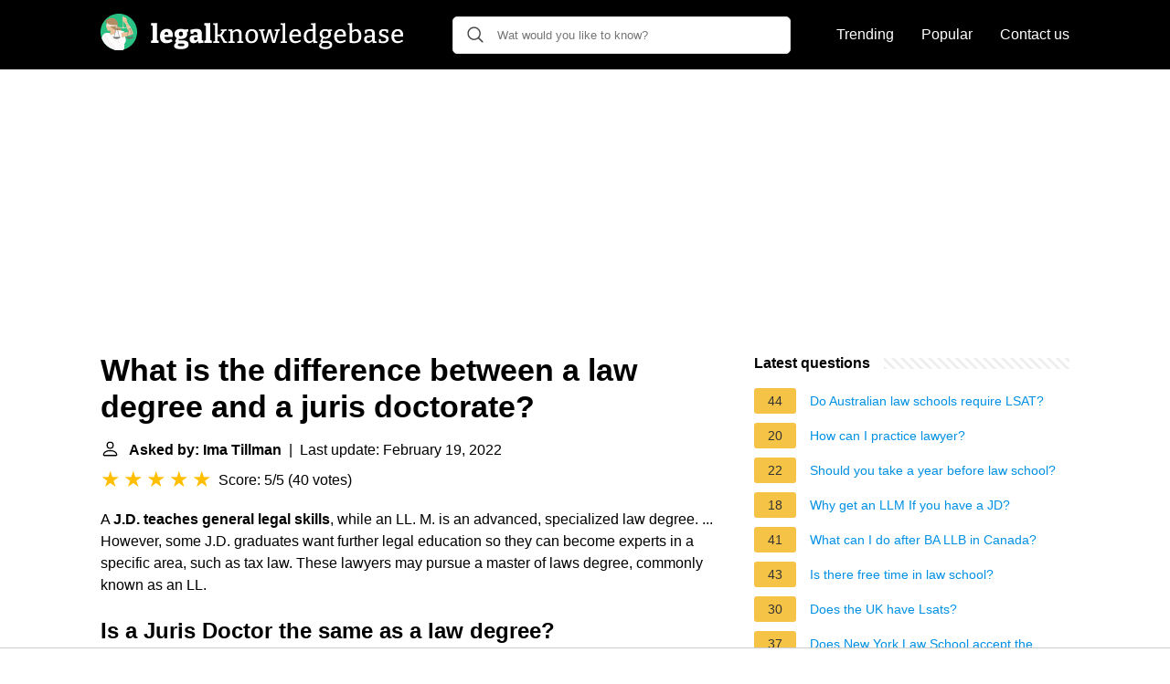

--- FILE ---
content_type: text/html; charset=UTF-8
request_url: https://legalknowledgebase.com/what-is-the-difference-between-a-law-degree-and-a-juris-doctorate
body_size: 22805
content:
<!DOCTYPE html>
<html lang="en">
<head>
    <meta name="msvalidate.01" content="59DBF0ACB99C643C853682976DD84B3D" />
    <meta charset="utf-8">
    <meta http-equiv="X-UA-Compatible" content="IE=edge">
    <meta name="viewport" content="width=device-width, initial-scale=1, maximum-scale=1">
    <title>What is the difference between a law degree and a juris doctorate?</title>
    <meta name="description" content="A J.D. teaches general legal skills, while an LL. M. is an advanced, specialized law degree. ... However, some J.D. graduates want further legal education">
    <link rel="apple-touch-icon" sizes="57x57" href="favicon/apple-icon-57x57.png">
    <link rel="apple-touch-icon" sizes="60x60" href="favicon/apple-icon-60x60.png">
    <link rel="apple-touch-icon" sizes="72x72" href="favicon/apple-icon-72x72.png">
    <link rel="apple-touch-icon" sizes="76x76" href="favicon/apple-icon-76x76.png">
    <link rel="apple-touch-icon" sizes="114x114" href="favicon/apple-icon-114x114.png">
    <link rel="apple-touch-icon" sizes="120x120" href="favicon/apple-icon-120x120.png">
    <link rel="apple-touch-icon" sizes="144x144" href="favicon/apple-icon-144x144.png">
    <link rel="apple-touch-icon" sizes="152x152" href="favicon/apple-icon-152x152.png">
    <link rel="apple-touch-icon" sizes="180x180" href="favicon/apple-icon-180x180.png">
    <link rel="icon" type="image/png" sizes="192x192"  href="favicon/android-icon-192x192.png">
    <link rel="icon" type="image/png" sizes="32x32" href="favicon/favicon-32x32.png">
    <link rel="icon" type="image/png" sizes="96x96" href="favicon/favicon-96x96.png">
    <link rel="icon" type="image/png" sizes="16x16" href="favicon/favicon-16x16.png">
    <link rel="manifest" href="favicon/manifest.json">
    <meta name="msapplication-TileColor" content="#ffffff">
    <meta name="msapplication-TileImage" content="favicon/ms-icon-144x144.png">
    <meta name="theme-color" content="#ffffff">
    <meta name="p:domain_verify" content="470ea6ec1a5750a57ac88f2055e8b761"/>
    <!-- Global site tag (gtag.js) - Google Analytics -->
    <script async src="https://www.googletagmanager.com/gtag/js?id=G-YGWENV6E0F"></script>
    <script>
        window.dataLayer = window.dataLayer || [];
        function gtag(){dataLayer.push(arguments);}
        gtag('js', new Date());

        gtag('config', 'G-YGWENV6E0F');
    </script>

            <style>
            /*** Start global ***/
            *,
            *::before,
            *::after {
                box-sizing: border-box;
            }
            html {
                font-family: sans-serif;
                line-height: 1.15;
                -webkit-text-size-adjust: 100%;
                -webkit-tap-highlight-color: rgba($black, 0);
            }
            body {
                margin: 0;
                font-size: 1rem;
                font-weight: 400;
                line-height: 1.5;
                color: #000;
                font-family: Arial,Helvetica,sans-serif;
                overflow-x: hidden;
            }
            aside, footer, header, main {
                display: block;
            }
            h1, h2, h3, h4, h5, h6 {
                margin-top: 0;
                margin-bottom: 15px;
            }
            h1 {
                font-size: 2.1rem;
                line-height: 1.2;
            }
            a {
                color: #0090e3;
                text-decoration: none;
            }
            a:hover {
                text-decoration: underline;
            }
            h3 {
                margin:30px 0 10px 0;
            }
            h3 a {
                text-decoration: none;
            }
            .container {
                width: 1100px;
                max-width: 100%;
                margin: auto;
                display: flex;
            }
            @media screen and (max-width: 768px) {
                .container {
                    display: block;
                }
            }
            header .container,
            footer .container {
                padding-left: 20px;
                padding-right: 20px;
                align-items: center;
            }
            .btn {
                background: #0090e3;
                color: #fff;
                border-radius: 3px;
                padding: 5px 10px;
                display: inline-flex;
                align-items: center;
            }
            .btn:hover {
                text-decoration: none;
            }
            .btn-red {
                background: #f05555;
            }
            .btn svg {
                margin-right: 10px;
                fill: #000;
                width:18px;
                height: 18px;
            }

            /*** Start header ***/
            header {
                position: relative;
                z-index: 99;
                padding: 15px 0;
                background-color: #000;
            }
            .logo {
                display: flex;
                align-items: center;
                height: 46px;
                margin-right: 50px;
            }
            @media screen and (max-width: 768px) {
                .logo {
                    margin: auto;
                }
            }
            .logo svg  {
                position: relative;
            }
            @media screen and (max-width: 768px) {
                .logo svg  {
                    top: 0;
                }
            }
            .search-header {
                position: relative;
                width: 100%;
            }
            .search-header .input-group {
                border: 1px solid #ddd;
                border-radius: 5px;
                display: flex;
                background: #fff;
                align-items: center;
            }
            .search-header .input-group svg {
                margin: 0 5px 0 15px;
            }
            #search-header-input {
                padding:12px 10px;
                width: calc(100% - 40px);
                border: none;
                border-radius: 5px;
                outline:none;
            }
            #search-header-result {
                position: absolute;
                top: 55px;
                list-style: none;
                touch-action: manipulation;
                background: #fff;
                padding: 15px;
                width: 100%;
                border: 1px solid #ddd;
                border-radius: 5px;
                z-index: 5;
                box-shadow: 0 0 20px rgba(0,0,0, 0.1);
            }
            @media screen and (max-width: 768px) {
                #search-header-result {
                    width: calc(100vw - 40px);
                }
            }
            #search-header-result:after {
                 transform: rotate(135deg);
                 width: 12px;
                 height: 12px;
                 top: -7px;
                 content: '';
                 display: block;
                 position: absolute;
                 background: #fff;
                 left: 48%;
                 border: 1px solid #ddd;
                 border-top: 0 none;
                 border-right: 0 none;
            }
            #search-header-result ul {
                 padding:0;
                margin:0;
                list-style:none;
            }
            #search-header-result ul li {
                border-bottom: 1px solid #e5e5e5;
                display: block;
                padding: .5rem 0;
            }
            #search-header-result ul li:last-child {
                border:none;
            }
            .main-nav {
                margin-left: 50px;
                order: 2;
                display: flex;
                align-items: center;
            }
            @media screen and (max-width: 768px) {
                .main-nav {
                    margin: auto;
                }
            }
            .main-nav ul {
                display: flex;
                list-style:none;
                padding:0;
                margin:0;
            }
            .main-nav ul li {
                margin:0 15px;
                white-space: nowrap;
                list-style:none;
            }
            .main-nav ul li:first-child {
                margin-left: 0;
            }
            .main-nav ul li:last-child {
                margin-right: 0;
            }
            .main-nav ul li a{
                color: #fff;
                padding: 10px 0;
                display: inline-block;
            }
            /*** Start footer ***/
            footer {
                background-color: #000;
                padding: 20px 0;
                color: #fff;
            }
            footer .footer-links {
                display: flex;
                width: 100%;
                justify-content: space-between;
                align-items: center;
            }
            footer .footer-links ul {
                display: flex;
                list-style: none;
                margin: 0;
                padding: 0;
            }
            footer .footer-links ul li {
                margin: 0 15px;
            }
            footer .footer-links ul.social li {
                margin: 0 10px;
            }
            footer .footer-links ul li:first-child {
                margin-left: 0;
            }
            footer .footer-links ul li:last-child {
                margin-right: 0;
            }
            footer .footer-links ul li a {
                color: white;
                padding:5px 0;
                display: inline-block;
            }
            footer .footer-links ul li a:hover {
                text-decoration: underline;
            }
            @media screen and (max-width: 768px) {
                footer div {
                    flex-direction: column;
                    text-align: center;
                }
                footer .footer-links ul.social {
                    margin-top: 10px;
                }
            }
            /*** Start content ***/
            main {
                width: 65%;
            }
            .full {
                width: 100%;
            }
            aside {
                width: 35%;
            }
            main, aside {
                padding: 30px 20px;
            }
            @media screen and (max-width: 768px) {
                main, aside {
                    width: 100%;
                }
            }
            aside .inner {
                margin-bottom: 30px;
            }
            aside .inner .title-holder {
                position: relative;
            }
            aside .inner .title-holder:before {
                content: "";
                position: absolute;
                left: 0;
                bottom: 6px;
                width: 100%;
                height: 12px;
                background-image: linear-gradient(45deg, #eeeeee 20%, #ffffff 20%, #ffffff 50%, #eeeeee 50%, #eeeeee 70%, #ffffff 70%, #ffffff 100%);
                background-size: 10px 10px;
            }
            aside .inner .title {
                background: #fff;
                display: inline-block;
                font-weight: bold;
                padding-right: 15px;
                position: relative;
            }
            aside .inner ul {
                margin:0;
                padding: 15px 0;
                list-style:none;
                background: #fff;
                border-bottom: 2px solid #eee;
            }
            aside .inner ul li {
                margin-bottom: 10px;
                display: flex;
                line-height: normal; font-size: 0.9rem;
            }
            aside .inner ul li span {
                background: #f5c345;
                color: #333;
                padding: 0 15px;
                margin: 0 15px 0 0;
                border-radius: 3px;
                font-size: 0.9rem;
                height: 28px;
                display: inline-flex;
                align-items: center;
            }
            aside .inner ul li a {
                display: inline-block;
                margin-top: 6px;
            }
            .rating__stars {
                --star-size: 24px;
                --star-color: #ddd;
                --star-background: #ffbf00;
                --percent: calc(var(--rating) / 5 * 100%);
                display: inline-block;
                font-size: var(--star-size);
                font-family: Times;
                position: relative;
                top: 2px;
            }
            .rating__stars:before {
                 content: '★★★★★';
                 letter-spacing: 3px;
                 background: linear-gradient(90deg, var(--star-background) var(--percent), var(--star-color) var(--percent));
                 -webkit-background-clip: text;
                 -webkit-text-fill-color: transparent;
             }
            .embed-responsive {
                position: relative;
                display: block;
                width: 100%;
                padding: 0;
                overflow: hidden;
            }

            .embed-responsive:before {
                display: block;
                content: "";
                padding-top: 56.25%;
            }

            .embed-responsive iframe {
                position: absolute;
                top: 0;
                bottom: 0;
                left: 0;
                width: 100%;
                height: 100%;
                border: 0;
            }
            .d-none {
                display: none;
            }
            .d-block {
                display: block;
            }


            @media (min-width: 992px) {
                .d-md-block {
                    display: block!important;
                }
                .d-md-none {
                    display: none!important;
                }
            }
        </style>
                                                    <script async src="https://tags.refinery89.com/v2/legalknowledgebasecom.js"></script>
                
    </head>
<body>

<header>
    <div class="container">
        <span class="logo">
        <a href="/">





<svg width="335" height="40" viewBox="0 0 335 40" fill="none" xmlns="http://www.w3.org/2000/svg">
<path d="M61.776 29.284L61.468 28.892L63.484 29.592V32H55.308V29.592L57.324 28.892L57.016 29.284V13.128L57.296 13.408L55.308 12.764V10.384L61.776 10.104V29.284ZM72.0367 32.364C70.6367 32.364 69.4047 32.084 68.3407 31.524C67.2767 30.9453 66.4554 30.096 65.8767 28.976C65.298 27.8373 65.0087 26.4373 65.0087 24.776C65.0087 23.0587 65.3167 21.5933 65.9327 20.38C66.5487 19.1667 67.426 18.2333 68.5647 17.58C69.7034 16.9267 71.0567 16.6 72.6247 16.6C74.1367 16.6 75.3687 16.8893 76.3207 17.468C77.2727 18.0467 77.9634 18.8493 78.3927 19.876C78.8407 20.884 79.0647 22.0227 79.0647 23.292C79.0647 23.6467 79.046 24.0107 79.0087 24.384C78.99 24.7573 78.934 25.14 78.8407 25.532H68.9007V22.928H74.8367L74.1647 23.404C74.1834 22.676 74.1367 22.06 74.0247 21.556C73.9127 21.0333 73.7074 20.6413 73.4087 20.38C73.1287 20.1 72.7367 19.96 72.2327 19.96C71.6167 19.96 71.1407 20.156 70.8047 20.548C70.4687 20.9213 70.226 21.416 70.0767 22.032C69.946 22.648 69.8807 23.32 69.8807 24.048C69.8807 24.944 69.974 25.756 70.1607 26.484C70.3474 27.212 70.6834 27.8 71.1687 28.248C71.654 28.6773 72.326 28.892 73.1847 28.892C73.7634 28.892 74.398 28.7893 75.0887 28.584C75.798 28.36 76.5354 28.0427 77.3007 27.632L78.8687 30.096C77.7487 30.8613 76.61 31.4307 75.4527 31.804C74.2954 32.1773 73.1567 32.364 72.0367 32.364ZM87.5712 38.804C85.1632 38.804 83.3712 38.496 82.1952 37.88C81.0379 37.2827 80.4592 36.368 80.4592 35.136C80.4592 34.184 80.7952 33.3907 81.4672 32.756C82.1579 32.14 83.1566 31.6547 84.4632 31.3L84.4072 32.28C83.6232 32.2053 82.9792 31.9907 82.4752 31.636C81.9712 31.2627 81.7192 30.7867 81.7192 30.208C81.7192 30.0213 81.7472 29.8253 81.8032 29.62C81.8779 29.396 81.9992 29.1347 82.1672 28.836C82.3352 28.5373 82.5592 28.1827 82.8392 27.772C83.1192 27.3427 83.4832 26.8387 83.9312 26.26L83.9592 27.016C82.9699 26.568 82.2139 25.9427 81.6912 25.14C81.1872 24.3373 80.9352 23.3853 80.9352 22.284C80.9352 20.492 81.5512 19.1013 82.7832 18.112C84.0339 17.104 85.7606 16.6 87.9632 16.6C89.6246 16.6 91.0152 16.8707 92.1352 17.412L91.0712 17.216L95.8872 17.076L95.9152 19.54L93.8992 19.988L94.1792 19.54C94.3846 19.8387 94.5526 20.1933 94.6832 20.604C94.8139 20.996 94.8792 21.4627 94.8792 22.004C94.8792 23.7587 94.2352 25.1493 92.9472 26.176C91.6779 27.2027 89.9606 27.716 87.7952 27.716C86.8806 27.716 85.9752 27.604 85.0792 27.38L85.6672 26.932L85.3872 29.62L84.8272 29.312H90.4832C92.3872 29.312 93.8339 29.6853 94.8232 30.432C95.8126 31.1787 96.3072 32.2707 96.3072 33.708C96.3072 35.3693 95.5792 36.6293 94.1232 37.488C92.6672 38.3653 90.4832 38.804 87.5712 38.804ZM87.9352 35.584C89.3166 35.584 90.3059 35.4627 90.9032 35.22C91.5006 34.9773 91.7992 34.6133 91.7992 34.128C91.7992 33.6613 91.6126 33.316 91.2392 33.092C90.8846 32.8867 90.3899 32.784 89.7552 32.784H84.6592L85.6952 32.532C84.9486 33.036 84.5752 33.624 84.5752 34.296C84.5752 34.7253 84.8366 35.0427 85.3592 35.248C85.9006 35.472 86.7592 35.584 87.9352 35.584ZM87.8232 24.552C88.5886 24.552 89.1672 24.3467 89.5592 23.936C89.9699 23.5253 90.1752 22.9093 90.1752 22.088C90.1752 21.2667 89.9886 20.6693 89.6152 20.296C89.2419 19.9227 88.6819 19.736 87.9352 19.736C87.1886 19.736 86.6192 19.932 86.2272 20.324C85.8539 20.6973 85.6672 21.2947 85.6672 22.116C85.6672 22.9187 85.8446 23.5253 86.1992 23.936C86.5539 24.3467 87.0952 24.552 87.8232 24.552ZM110.766 29.648L110.122 28.696L112.474 29.592V32L107.042 32.252L106.454 29.592L106.734 29.676C106.062 30.572 105.297 31.244 104.438 31.692C103.598 32.14 102.702 32.364 101.75 32.364C100.462 32.364 99.4166 31.9627 98.6139 31.16C97.8299 30.3387 97.4379 29.2187 97.4379 27.8C97.4379 26.7547 97.6619 25.9147 98.1099 25.28C98.5766 24.6267 99.2579 24.1507 100.154 23.852C101.05 23.5533 102.17 23.404 103.514 23.404H106.258L106.006 23.684V22.256C106.006 21.472 105.819 20.912 105.446 20.576C105.091 20.2213 104.541 20.044 103.794 20.044C103.458 20.044 103.085 20.072 102.674 20.128C102.282 20.184 101.862 20.2773 101.414 20.408L101.834 19.932L101.414 22.088H98.5019L98.2779 17.692C99.6406 17.3187 100.882 17.048 102.002 16.88C103.141 16.6933 104.177 16.6 105.11 16.6C106.977 16.6 108.386 16.992 109.338 17.776C110.29 18.5413 110.766 19.7453 110.766 21.388V29.648ZM102.198 27.268C102.198 27.8653 102.338 28.3133 102.618 28.612C102.898 28.892 103.253 29.032 103.682 29.032C104.074 29.032 104.485 28.92 104.914 28.696C105.362 28.472 105.782 28.1547 106.174 27.744L106.006 28.388V25.392L106.286 25.7H104.298C103.514 25.7 102.963 25.8213 102.646 26.064C102.347 26.3067 102.198 26.708 102.198 27.268ZM120.016 29.284L119.708 28.892L121.724 29.592V32H113.548V29.592L115.564 28.892L115.256 29.284V13.128L115.536 13.408L113.548 12.764V10.384L120.016 10.104V29.284ZM123.193 32V30.516L125.685 29.928L125.293 30.488V12.176L125.545 12.54L123.193 12.008V10.524L128.093 10.328V23.292L127.589 22.872H131.369L130.669 23.208L133.469 18.728L133.693 19.064L131.509 18.728V17.244L137.893 17.048V18.504L135.429 19.036L136.213 18.56L132.797 23.936V23.152L136.801 30.404L136.325 29.984L138.565 30.544V32H134.729L130.753 24.552L131.257 24.776H127.589L128.093 24.524V30.488L127.757 29.928L130.109 30.516V32H123.193ZM139.867 32V30.516L142.331 29.928L141.939 30.404V18.812L142.331 19.316L139.867 18.728V17.244L144.123 17.048L144.487 19.764L144.123 19.624C145.038 18.6907 145.999 18 147.007 17.552C148.034 17.104 149.005 16.88 149.919 16.88C151.17 16.88 152.206 17.2627 153.027 18.028C153.849 18.7933 154.25 19.9787 154.231 21.584V30.404L153.923 29.956L156.303 30.516V32H149.471V30.516L151.795 29.956L151.431 30.432V22.172C151.431 21.0893 151.189 20.296 150.703 19.792C150.218 19.288 149.574 19.036 148.771 19.036C148.137 19.036 147.446 19.2133 146.699 19.568C145.971 19.904 145.253 20.4267 144.543 21.136L144.739 20.632V30.432L144.431 29.984L146.699 30.516V32H139.867ZM165.535 16.88C167.626 16.88 169.269 17.5333 170.463 18.84C171.658 20.128 172.255 21.9573 172.255 24.328C172.255 25.9333 171.966 27.3333 171.387 28.528C170.809 29.7227 169.978 30.6467 168.895 31.3C167.831 31.9533 166.543 32.28 165.031 32.28C162.959 32.28 161.345 31.6453 160.187 30.376C159.03 29.088 158.451 27.2587 158.451 24.888C158.451 23.2267 158.731 21.7987 159.291 20.604C159.851 19.4093 160.654 18.4947 161.699 17.86C162.763 17.2067 164.042 16.88 165.535 16.88ZM165.395 18.924C164.07 18.924 163.062 19.428 162.371 20.436C161.699 21.4253 161.363 22.8627 161.363 24.748C161.363 26.596 161.69 27.9773 162.343 28.892C162.997 29.788 163.949 30.236 165.199 30.236C166.114 30.236 166.87 30.012 167.467 29.564C168.083 29.116 168.541 28.4627 168.839 27.604C169.157 26.7267 169.315 25.6813 169.315 24.468C169.315 22.62 168.979 21.2387 168.307 20.324C167.635 19.3907 166.665 18.924 165.395 18.924ZM190.529 17.244L196.269 17.048V18.532L194.365 19.036L194.813 18.672L191.061 32.056H188.009L184.565 19.232H185.125L181.401 32.056H178.349L174.821 18.756L175.185 19.12L173.309 18.728V17.244L179.553 17.048V18.532L177.173 19.008L177.481 18.728L180.337 30.348H179.889L183.501 17.216L186.441 17.048L189.885 30.46H189.437L192.489 18.784L192.769 19.12L190.529 18.728V17.244ZM202.001 30.292L201.749 29.956L204.073 30.516V32H197.101V30.516L199.453 29.956L199.201 30.292V12.288L199.425 12.54L197.101 12.008V10.524L202.001 10.328V30.292ZM212.976 32.28C211.688 32.28 210.55 32 209.56 31.44C208.59 30.8613 207.824 30.0213 207.264 28.92C206.723 27.8 206.452 26.4373 206.452 24.832C206.452 23.1893 206.732 21.78 207.292 20.604C207.871 19.4093 208.683 18.4947 209.728 17.86C210.792 17.2067 212.034 16.88 213.452 16.88C214.815 16.88 215.926 17.16 216.784 17.72C217.662 18.28 218.306 19.0547 218.716 20.044C219.146 21.0147 219.36 22.1253 219.36 23.376C219.36 23.6187 219.351 23.8613 219.332 24.104C219.314 24.3467 219.286 24.6267 219.248 24.944H208.636V23.012H216.728L216.476 23.18C216.495 22.4147 216.402 21.7147 216.196 21.08C215.991 20.4453 215.646 19.9413 215.16 19.568C214.675 19.176 214.031 18.98 213.228 18.98C212.351 18.98 211.623 19.2227 211.044 19.708C210.466 20.1747 210.036 20.8187 209.756 21.64C209.476 22.4613 209.336 23.404 209.336 24.468C209.336 25.6067 209.495 26.6053 209.812 27.464C210.13 28.304 210.606 28.9667 211.24 29.452C211.894 29.9187 212.696 30.152 213.648 30.152C214.32 30.152 215.048 30.0213 215.832 29.76C216.635 29.4987 217.456 29.1067 218.296 28.584L219.276 30.124C218.231 30.852 217.167 31.3933 216.084 31.748C215.02 32.1027 213.984 32.28 212.976 32.28ZM227.841 32.28C226.796 32.28 225.853 32 225.013 31.44C224.173 30.8613 223.51 30.0213 223.025 28.92C222.558 27.8 222.325 26.4373 222.325 24.832C222.325 22.1813 222.997 20.1933 224.341 18.868C225.685 17.5427 227.552 16.88 229.941 16.88C230.408 16.88 230.884 16.9173 231.369 16.992C231.873 17.048 232.386 17.1413 232.909 17.272L232.349 17.58V12.288L232.629 12.624L230.137 12.008V10.524L235.149 10.328V30.348L234.785 29.9L237.249 30.488V31.972L232.993 32.168L232.601 29.76L232.909 29.872C232.069 30.6747 231.229 31.2813 230.389 31.692C229.568 32.084 228.718 32.28 227.841 32.28ZM228.877 30.18C229.474 30.18 230.09 30.0213 230.725 29.704C231.378 29.3867 232.041 28.9107 232.713 28.276L232.349 29.172V18.728L232.713 19.4C231.668 19.0827 230.716 18.924 229.857 18.924C228.326 18.924 227.169 19.428 226.385 20.436C225.62 21.4253 225.237 22.8067 225.237 24.58C225.237 25.7373 225.386 26.736 225.685 27.576C226.002 28.416 226.432 29.06 226.973 29.508C227.533 29.956 228.168 30.18 228.877 30.18ZM245.724 38.72C243.503 38.72 241.841 38.4027 240.74 37.768C239.639 37.152 239.088 36.2467 239.088 35.052C239.088 34.1747 239.377 33.4093 239.956 32.756C240.553 32.1213 241.421 31.5707 242.56 31.104V31.664C241.925 31.6267 241.421 31.4867 241.048 31.244C240.693 30.9827 240.516 30.628 240.516 30.18C240.516 30.0307 240.535 29.8813 240.572 29.732C240.628 29.564 240.712 29.34 240.824 29.06C240.955 28.78 241.132 28.416 241.356 27.968C241.58 27.52 241.869 26.9413 242.224 26.232L242.28 26.708C241.44 26.2787 240.796 25.6907 240.348 24.944C239.9 24.1787 239.676 23.2827 239.676 22.256C239.676 20.5947 240.227 19.288 241.328 18.336C242.448 17.3653 243.988 16.88 245.948 16.88C247.292 16.88 248.449 17.1133 249.42 17.58L248.72 17.44L253.2 17.244L253.228 18.896L250.764 19.372L250.96 18.98C251.315 19.3347 251.585 19.7733 251.772 20.296C251.959 20.8 252.052 21.3787 252.052 22.032C252.052 23.712 251.483 25.0373 250.344 26.008C249.205 26.96 247.693 27.436 245.808 27.436C244.781 27.436 243.82 27.2773 242.924 26.96L243.568 26.652L242.924 30.096L242.336 29.816H247.852C249.681 29.816 251.063 30.1707 251.996 30.88C252.948 31.5893 253.424 32.6067 253.424 33.932C253.424 35.4813 252.78 36.6667 251.492 37.488C250.204 38.3093 248.281 38.72 245.724 38.72ZM245.976 36.62C247.619 36.62 248.823 36.4147 249.588 36.004C250.353 35.5933 250.736 34.9773 250.736 34.156C250.736 33.428 250.456 32.8773 249.896 32.504C249.336 32.1307 248.505 31.944 247.404 31.944H242.812L243.54 31.776C242.215 32.616 241.552 33.5213 241.552 34.492C241.552 35.2013 241.907 35.7333 242.616 36.088C243.344 36.4427 244.464 36.62 245.976 36.62ZM245.78 25.504C246.881 25.504 247.731 25.2147 248.328 24.636C248.944 24.0387 249.252 23.1893 249.252 22.088C249.252 20.9867 248.963 20.1653 248.384 19.624C247.824 19.0827 247.003 18.812 245.92 18.812C244.819 18.812 243.969 19.1013 243.372 19.68C242.793 20.24 242.504 21.0707 242.504 22.172C242.504 23.2547 242.784 24.0853 243.344 24.664C243.904 25.224 244.716 25.504 245.78 25.504ZM262.07 32.28C260.782 32.28 259.644 32 258.654 31.44C257.684 30.8613 256.918 30.0213 256.358 28.92C255.817 27.8 255.546 26.4373 255.546 24.832C255.546 23.1893 255.826 21.78 256.386 20.604C256.965 19.4093 257.777 18.4947 258.822 17.86C259.886 17.2067 261.128 16.88 262.546 16.88C263.909 16.88 265.02 17.16 265.878 17.72C266.756 18.28 267.4 19.0547 267.81 20.044C268.24 21.0147 268.454 22.1253 268.454 23.376C268.454 23.6187 268.445 23.8613 268.426 24.104C268.408 24.3467 268.38 24.6267 268.342 24.944H257.73V23.012H265.822L265.57 23.18C265.589 22.4147 265.496 21.7147 265.29 21.08C265.085 20.4453 264.74 19.9413 264.254 19.568C263.769 19.176 263.125 18.98 262.322 18.98C261.445 18.98 260.717 19.2227 260.138 19.708C259.56 20.1747 259.13 20.8187 258.85 21.64C258.57 22.4613 258.43 23.404 258.43 24.468C258.43 25.6067 258.589 26.6053 258.906 27.464C259.224 28.304 259.7 28.9667 260.334 29.452C260.988 29.9187 261.79 30.152 262.742 30.152C263.414 30.152 264.142 30.0213 264.926 29.76C265.729 29.4987 266.55 29.1067 267.39 28.584L268.371 30.124C267.325 30.852 266.261 31.3933 265.178 31.748C264.114 32.1027 263.078 32.28 262.07 32.28ZM277.215 32.28C276.524 32.28 275.787 32.2333 275.003 32.14C274.219 32.0467 273.379 31.9067 272.483 31.72V11.84L272.987 12.624L270.411 12.008V10.524L275.283 10.328V19.54L274.919 19.12C275.666 18.4107 276.45 17.86 277.271 17.468C278.111 17.076 278.96 16.88 279.819 16.88C280.883 16.88 281.826 17.1693 282.647 17.748C283.468 18.3267 284.122 19.1667 284.607 20.268C285.092 21.3693 285.335 22.732 285.335 24.356C285.335 25.5507 285.186 26.6427 284.887 27.632C284.588 28.6027 284.112 29.4333 283.459 30.124C282.824 30.8147 281.984 31.3467 280.939 31.72C279.912 32.0933 278.671 32.28 277.215 32.28ZM277.719 30.236C279.268 30.236 280.435 29.7507 281.219 28.78C282.022 27.8093 282.423 26.4093 282.423 24.58C282.423 23.404 282.264 22.4053 281.947 21.584C281.648 20.744 281.228 20.1 280.687 19.652C280.146 19.204 279.511 18.98 278.783 18.98C278.186 18.98 277.56 19.1387 276.907 19.456C276.272 19.7733 275.619 20.2587 274.947 20.912L275.283 19.96V30.572L274.919 29.844C275.983 30.1053 276.916 30.236 277.719 30.236ZM299.924 30.488L299.504 29.9L302.024 30.488V31.972L297.768 32.168L297.376 29.48L297.6 29.564C296.797 30.4787 295.929 31.16 294.996 31.608C294.063 32.056 293.157 32.28 292.28 32.28C291.197 32.28 290.264 31.9253 289.48 31.216C288.715 30.5067 288.332 29.4427 288.332 28.024C288.332 26.9413 288.565 26.1013 289.032 25.504C289.499 24.888 290.152 24.4493 290.992 24.188C291.832 23.9267 292.821 23.796 293.96 23.796H297.376L297.124 24.104V21.696C297.124 20.7253 296.872 20.0347 296.368 19.624C295.864 19.1947 295.164 18.98 294.268 18.98C293.801 18.98 293.307 19.0267 292.784 19.12C292.28 19.2133 291.729 19.3627 291.132 19.568L291.524 19.176L291.216 21.668H289.368L289.144 17.944C290.283 17.5893 291.328 17.328 292.28 17.16C293.251 16.9733 294.147 16.88 294.968 16.88C296.536 16.88 297.749 17.2253 298.608 17.916C299.485 18.6067 299.924 19.6987 299.924 21.192V30.488ZM291.16 27.828C291.16 28.6307 291.356 29.228 291.748 29.62C292.14 29.9933 292.635 30.18 293.232 30.18C293.829 30.18 294.483 29.9933 295.192 29.62C295.92 29.228 296.62 28.7147 297.292 28.08L297.124 28.78V25.308L297.376 25.588H294.408C293.176 25.588 292.327 25.7747 291.86 26.148C291.393 26.5213 291.16 27.0813 291.16 27.828ZM307.366 20.8C307.366 21.3413 307.552 21.7707 307.926 22.088C308.299 22.3867 308.784 22.6387 309.382 22.844C309.979 23.0493 310.614 23.2547 311.286 23.46C311.976 23.6653 312.62 23.9267 313.218 24.244C313.815 24.5613 314.3 24.9907 314.674 25.532C315.066 26.0547 315.262 26.7453 315.262 27.604C315.262 28.612 314.982 29.4613 314.422 30.152C313.88 30.8427 313.134 31.3747 312.182 31.748C311.23 32.1027 310.166 32.28 308.99 32.28C308.299 32.28 307.571 32.224 306.806 32.112C306.04 32 305.256 31.832 304.454 31.608L304.65 27.66H306.414L306.722 30.32L306.442 29.984C306.852 30.096 307.291 30.1893 307.758 30.264C308.243 30.32 308.682 30.348 309.074 30.348C309.652 30.348 310.194 30.264 310.698 30.096C311.22 29.928 311.64 29.676 311.958 29.34C312.294 28.9853 312.462 28.556 312.462 28.052C312.462 27.492 312.266 27.0533 311.874 26.736C311.5 26.4 311.015 26.1293 310.418 25.924C309.82 25.7187 309.186 25.5133 308.514 25.308C307.86 25.1027 307.235 24.8413 306.638 24.524C306.04 24.2067 305.555 23.7867 305.182 23.264C304.808 22.7413 304.622 22.0413 304.622 21.164C304.622 20.1747 304.874 19.3627 305.378 18.728C305.882 18.0933 306.554 17.6267 307.394 17.328C308.234 17.0293 309.13 16.88 310.082 16.88C310.735 16.88 311.454 16.9453 312.238 17.076C313.04 17.2067 313.862 17.4027 314.702 17.664L314.562 21.052H312.77L312.35 18.784L312.742 19.232C311.808 18.952 310.95 18.812 310.166 18.812C309.344 18.812 308.672 18.9893 308.15 19.344C307.627 19.6987 307.366 20.184 307.366 20.8ZM324.74 32.28C323.452 32.28 322.314 32 321.324 31.44C320.354 30.8613 319.588 30.0213 319.028 28.92C318.487 27.8 318.216 26.4373 318.216 24.832C318.216 23.1893 318.496 21.78 319.056 20.604C319.635 19.4093 320.447 18.4947 321.492 17.86C322.556 17.2067 323.798 16.88 325.216 16.88C326.579 16.88 327.69 17.16 328.548 17.72C329.426 18.28 330.07 19.0547 330.48 20.044C330.91 21.0147 331.124 22.1253 331.124 23.376C331.124 23.6187 331.115 23.8613 331.096 24.104C331.078 24.3467 331.05 24.6267 331.012 24.944H320.4V23.012H328.492L328.24 23.18C328.259 22.4147 328.166 21.7147 327.96 21.08C327.755 20.4453 327.41 19.9413 326.924 19.568C326.439 19.176 325.795 18.98 324.992 18.98C324.115 18.98 323.387 19.2227 322.808 19.708C322.23 20.1747 321.8 20.8187 321.52 21.64C321.24 22.4613 321.1 23.404 321.1 24.468C321.1 25.6067 321.259 26.6053 321.576 27.464C321.894 28.304 322.37 28.9667 323.004 29.452C323.658 29.9187 324.46 30.152 325.412 30.152C326.084 30.152 326.812 30.0213 327.596 29.76C328.399 29.4987 329.22 29.1067 330.06 28.584L331.04 30.124C329.995 30.852 328.931 31.3933 327.848 31.748C326.784 32.1027 325.748 32.28 324.74 32.28Z" fill="white"/>
<path d="M20.0003 0.000183105C8.95441 0.000183105 0 8.95379 0 20.0005C0 31.0455 8.95441 39.9998 20.0003 39.9998C31.0457 39.9998 40 31.0455 40 20.0005C40 8.95371 31.0457 0.000183105 20.0003 0.000183105Z" fill="#29C183"/>
<path d="M18.3318 13.3333L18.493 12.9302C20.1054 10.9147 17.8481 8.09304 17.8481 8.09304C16.0744 4.54578 13.1721 4.86826 13.1721 4.86826C9.14117 3.73959 6.15825 7.60932 6.15825 7.60932C4.62648 9.38295 7.36754 10.8341 7.36754 10.8341L16.3163 20.5084L23.2496 19.1379C21.3953 13.8976 18.3318 13.3333 18.3318 13.3333Z" fill="#B28C62"/>
<path d="M16.0743 17.8481C10.6728 15.5101 7.34052 9.46362 7.34052 9.46362C6.80238 10.7394 6.72531 12.0047 6.4537 13.0915C6.27908 13.7901 5.89501 14.1337 5.92637 14.6031C5.94653 14.9054 6.67968 14.8911 6.68597 14.9433C6.73257 15.3287 6.71668 15.4366 6.6721 15.5302C6.57133 15.7419 6.83334 15.9031 6.83334 15.9031C6.83334 15.9031 6.72418 16.118 6.81818 16.3062C6.85358 16.3771 6.9866 16.4235 7.06004 16.5229C7.28836 16.8318 7.24652 17.2032 7.24652 17.2032C7.24652 17.9287 7.40775 18.1101 7.40775 18.1101C7.64961 18.7954 10.1085 18.6543 10.1085 18.6543C11.5058 19.0305 10.8878 20.3204 10.8878 20.3204C10.2965 21.2878 8.09286 21.2341 8.09286 21.2341C11.3713 25.5878 16.8059 23.7177 17.6061 21.7179C18.3269 19.9162 16.0743 17.8481 16.0743 17.8481Z" fill="#E9C29C"/>
<path d="M26.6355 25.1038L23.1688 26.0713L22.7657 21.0729L25.8293 20.4682L25.265 19.3395C21.7177 18.0496 16.0743 17.8481 16.0743 17.8481C17.6867 20.5891 14.7038 22.2822 14.7038 22.2822C10.431 24.862 5.75505 21.3147 5.75505 21.3147C3.28712 20.8828 1.76358 24.8892 1.18433 26.7937C3.96562 34.4947 11.3397 39.9998 20.0003 39.9998C21.8494 39.9998 23.6393 39.7477 25.3389 39.2781C26.0662 36.623 25.9906 32.8434 25.9906 32.8434C28.8122 30.0216 26.6355 25.1038 26.6355 25.1038Z" fill="#F7F7F7"/>
<path d="M35.0737 19.5143C34.2675 16.2895 30.559 11.5599 29.8603 10.431C29.1617 9.30219 27.603 11.7209 27.603 11.7209C28.5703 15.0533 30.7472 20.4278 30.7472 20.4278C28.4092 19.7023 22.5643 20.5891 22.5643 20.5891C21.2744 20.9115 23.2495 25.9906 23.2495 25.9906C26.1518 25.9906 35.6648 22.5776 35.8262 22.1208C35.9874 21.664 35.0737 19.5143 35.0737 19.5143Z" fill="#E9C29C"/>
<path d="M20.1051 28.6456C17.5491 27.7434 10.1815 22.7064 10.1815 22.7064C7.85094 20.3007 6.87359 21.1277 6.87359 21.1277C4.90865 20.9115 5.5133 22.7388 5.5133 22.7388C5.94324 24.2437 7.47509 28.4952 7.47509 28.4952C8.4709 31.4272 11.502 36.3537 13.0337 38.7518C15.2032 39.5582 17.5501 39.9997 20.0004 39.9997C20.9123 39.9997 21.8094 39.9374 22.689 39.8192L20.1051 28.6456Z" fill="#EFE4E4"/>
<path d="M20.5618 29.0804C14.8647 27.1456 10.7055 22.7064 10.7055 22.7064C9.00672 20.8577 8.84548 20.8577 7.07185 20.9115C5.29822 20.9652 5.59321 21.9546 5.59321 21.9546C5.59321 22.7816 7.99906 28.4952 7.99906 28.4952C9.02897 31.5277 12.236 36.6936 13.7097 38.989C15.6878 39.644 17.8025 39.9996 20.0003 39.9996C21.0835 39.9996 22.1462 39.9123 23.1828 39.7465L20.5618 29.0804Z" fill="white"/>
<path d="M19.9446 18.632C19.1798 18.5891 18.4524 18.5591 17.8384 18.538L19.6887 21.5564C19.1243 24.2975 19.0437 26.0711 19.0437 26.0711C19.1243 36.7129 21.9458 39.6854 21.9458 39.6854L24.1107 39.5759C24.3986 39.5159 24.6842 39.4499 24.9673 39.3776C25.5957 36.2342 21.7663 18.7341 19.9446 18.632Z" fill="#EFE4E4"/>
<path d="M26.8371 25.3054C26.8371 25.3054 24.2976 26.1922 23.4914 25.8697C22.6852 25.5473 22.3627 22.1209 22.7658 21.0729C23.1689 20.0248 25.6882 20.2062 25.6882 20.2062C25.6882 20.2062 25.6278 19.6016 25.1642 19.2589C24.4832 18.7556 20.2774 18.61 18.1744 18.5382L20.0247 21.5566C19.4604 24.2977 19.3798 26.0713 19.3798 26.0713C19.4604 36.7131 22.2818 39.6856 22.2818 39.6856L24.0052 39.5984C24.4555 39.5069 24.9 39.3993 25.3388 39.2781C26.0661 36.6229 25.9906 32.8433 25.9906 32.8433C28.8122 30.0217 26.8371 25.3054 26.8371 25.3054Z" fill="white"/>
<path d="M5.67444 22.121C5.67444 22.121 10.4012 33.7078 16.889 39.7585C17.2508 39.815 17.6157 39.8623 17.9837 39.8991C16.6922 38.5051 8.99241 30.0102 5.67444 22.121Z" fill="#EFE4E4"/>
<path d="M19.4604 30.9891C19.4604 30.9891 14.7038 29.6186 8.41553 22.0403C8.41553 22.0403 13.0108 29.2155 19.541 31.7147L19.4604 30.9891Z" fill="#EFE4E4"/>
<path d="M25.9906 32.8434C25.9906 32.8434 25.0232 34.6976 23.4108 32.1178C23.4108 32.1178 21.9999 29.4976 21.8387 29.1752L20.6294 29.4573C20.6294 29.4573 20.7705 38.4263 25.6077 38.1038C25.6077 38.1038 26.3937 34.617 25.9906 32.8434Z" fill="#EFE4E4"/>
<path d="M26.0511 33.3472C26.0511 33.3472 25.0232 35.1813 23.4108 32.6015C23.4108 32.6015 21.9596 29.6992 21.7984 29.3767L20.6962 29.5845C20.9796 32.347 22.0604 37.8619 25.6883 37.62C25.6883 37.62 26.4542 35.1208 26.0511 33.3472Z" fill="white"/>
<path d="M6.92411 10.7669C6.92411 10.7669 6.46724 11.4253 6.34631 13.387C6.34631 13.387 9.06053 14.462 18.3318 13.3334L18.6543 12.6481C18.6543 12.6481 9.3427 12.6212 6.92411 10.7669Z" fill="#F4E9DF"/>
<path d="M7.34057 15.9064C7.21295 15.8594 6.79639 15.8728 6.79639 15.8728C6.86024 15.9131 6.81324 15.9635 6.81324 15.9635C6.82662 15.9333 7.34057 15.9064 7.34057 15.9064Z" fill="#E0B999"/>
<path d="M7.07188 14.4351C7.07188 14.4351 7.1995 14.7575 6.68604 14.9433C6.68595 14.9432 7.32881 14.8432 7.07188 14.4351Z" fill="#E0B999"/>
<path d="M25.1416 3.39716H24.5339V15.5102H25.1416V3.39716Z" fill="#D8DBBA"/>
<path d="M24.8375 13.6534C24.5805 13.6534 24.2369 14.1982 24.2369 15.416C24.2369 16.6337 25.4849 16.6337 25.4849 15.416C25.4849 14.1982 25.0946 13.6534 24.8375 13.6534Z" fill="#D8DBBA"/>
<path d="M24.8115 2.90094C23.9847 2.90094 23.6324 3.15005 23.6324 3.45738C23.6324 3.76462 23.9847 4.01373 24.8115 4.01373C25.6382 4.01373 25.9906 3.76454 25.9906 3.45738C25.9906 3.15005 25.6382 2.90094 24.8115 2.90094Z" fill="#C4C6A7"/>
<path d="M31.5839 15.4279C31.4885 15.3892 31.3792 15.435 31.3404 15.5306L28.8164 25.496C28.7776 25.5918 28.8235 25.7008 28.9192 25.7396C28.9423 25.749 28.966 25.7534 28.9895 25.7534C29.0633 25.7534 29.1333 25.7093 29.1628 25.6368L31.6867 15.6715C31.7256 15.5757 31.6797 15.4667 31.5839 15.4279Z" fill="#6D6D68"/>
<path d="M35.0289 25.496L32.5048 15.5306C32.4659 15.4349 32.3567 15.3891 32.2612 15.4278C32.1655 15.4666 32.1194 15.5757 32.1584 15.6714L34.6825 25.6367C34.7119 25.7092 34.7818 25.7533 34.8556 25.7533C34.8791 25.7533 34.9029 25.7489 34.9259 25.7395C35.0216 25.7009 35.0677 25.5917 35.0289 25.496Z" fill="#6D6D68"/>
<path d="M27.522 25.4496C27.522 25.4496 28.8183 27.6698 31.95 27.6698C35.0817 27.6698 36.3313 25.4496 36.3313 25.4496H27.522Z" fill="#6D6D68"/>
<path d="M32.5915 13.8641C32.5916 13.866 32.5916 13.8679 32.5917 13.8699C32.4653 13.7411 32.2772 13.6594 32.0668 13.6594C31.686 13.6594 31.3774 13.9266 31.3774 14.2562C31.3774 14.5859 31.686 14.8531 32.0668 14.8531C32.076 14.8531 32.085 14.8523 32.0941 14.852C31.9381 14.9461 31.7559 15.0012 31.5604 15.0012C31.2722 15.0012 30.6611 14.635 29.6285 14.635C28.8105 14.635 27.1519 15.1258 24.8142 15.1258V15.897C26.6878 15.897 28.412 15.3542 29.239 15.3283C30.7691 15.2805 31.2333 15.5621 31.6852 15.7178C32.137 15.8736 32.9705 15.4851 32.9705 14.7752C32.9705 14.419 32.8255 14.0968 32.5915 13.8641Z" fill="#D8DBBA"/>
<path d="M20.8118 25.496L18.2879 15.5307C18.249 15.4351 18.1397 15.3892 18.0443 15.428C17.9485 15.4667 17.9026 15.5758 17.9414 15.6715L20.4655 25.6368C20.495 25.7094 20.5649 25.7535 20.6387 25.7535C20.6621 25.7535 20.686 25.749 20.709 25.7396C20.8046 25.7009 20.8508 25.5917 20.8118 25.496Z" fill="#6D6D68"/>
<path d="M17.367 15.4279C17.2716 15.3892 17.1624 15.435 17.1235 15.5306L14.5994 25.4959C14.5605 25.5917 14.6066 25.7007 14.7022 25.7395C14.7253 25.7489 14.7491 25.7534 14.7725 25.7534C14.8463 25.7534 14.9163 25.7093 14.9457 25.6367L17.4698 15.6714C17.5088 15.5757 17.4626 15.4667 17.367 15.4279Z" fill="#6D6D68"/>
<path d="M13.297 25.4496C13.297 25.4496 14.5466 27.6698 17.6783 27.6698C20.81 27.6698 22.1063 25.4496 22.1063 25.4496H13.297Z" fill="#6D6D68"/>
<path d="M19.9999 14.635C18.9673 14.635 18.3562 15.0012 18.068 15.0012C17.8725 15.0012 17.6903 14.9461 17.5344 14.852C17.5434 14.8523 17.5524 14.8531 17.5616 14.8531C17.9424 14.8531 18.2511 14.5859 18.2511 14.2562C18.2511 13.9266 17.9424 13.6594 17.5616 13.6594C17.3513 13.6594 17.1631 13.7412 17.0367 13.8699C17.0369 13.8679 17.0368 13.866 17.037 13.8641C16.8029 14.0969 16.658 14.4191 16.658 14.7753C16.658 15.4852 17.4915 15.8737 17.9433 15.7179C18.3951 15.5621 18.8594 15.2806 20.3894 15.3284C21.2163 15.3542 22.9406 15.8971 24.8142 15.8971V15.1259C22.4766 15.1258 20.8179 14.635 19.9999 14.635Z" fill="#D8DBBA"/>
<path d="M29.8603 10.431C29.1617 9.30218 29.1347 8.65739 29.1347 8.65739C28.8929 5.83571 27.8045 4.46518 27.8045 4.46518C27.2402 3.9613 26.4205 4.1427 25.0635 4.11577C24.4807 4.10424 24.0423 4.14141 24.0423 4.77419C24.0423 5.18092 24.5197 5.19132 24.5852 5.19083C24.1144 5.19188 23.9363 5.28717 23.9482 5.80878C23.9566 6.17826 24.3401 6.2617 24.6266 6.27234C23.9448 6.33788 24.002 6.63287 24.002 6.8703C24.002 7.32717 24.8216 7.35401 24.8216 7.35401C24.3513 7.38086 24.2298 7.37159 24.1632 7.82427C24.096 8.28106 25.1038 8.36176 25.1038 8.36176C25.8294 8.92609 27.603 11.7209 27.603 11.7209C28.4495 12.5674 30.559 11.5598 29.8603 10.431Z" fill="#E9C29C"/>
<path d="M24.4923 5.19076L25.9301 5.21092L25.9368 5.15045L24.4923 5.19076Z" fill="#D6AC8A"/>
<path d="M24.6066 6.27913L25.9301 6.26566L25.9368 6.2052L24.6066 6.27913Z" fill="#D6AC8A"/>
<path d="M24.741 7.3607L25.9301 7.36747L25.9368 7.30701L24.741 7.3607Z" fill="#D6AC8A"/>
<path d="M7.26675 6.48065C7.26675 6.48065 5.53343 7.73025 5.69467 8.89924C5.69467 8.89924 5.97684 10.169 6.96443 10.5318L7.3406 9.46357C7.3406 9.46357 6.58149 7.26669 7.26675 6.48065Z" fill="#A37D57"/>
</svg>





        </a>
        </span>
        <span class="main-nav">
            <ul>
                <li><a href="/trending">Trending</a></li>
                <li><a href="/popular">Popular</a></li>
                <li><a href="/contact-us">Contact us</a></li>
            </ul>
        </span>
        <span class="search-header">
            <span class="input-group">
                <svg xmlns="http://www.w3.org/2000/svg" viewBox="0 0 512 512" width="18" height="18"><path fill="#444" d="M495 466.2L377.2 348.4c29.2-35.6 46.8-81.2 46.8-130.9C424 103.5 331.5 11 217.5 11 103.4 11 11 103.5 11 217.5S103.4 424 217.5 424c49.7 0 95.2-17.5 130.8-46.7L466.1 495c8 8 20.9 8 28.9 0 8-7.9 8-20.9 0-28.8zm-277.5-83.3C126.2 382.9 52 308.7 52 217.5S126.2 52 217.5 52C308.7 52 383 126.3 383 217.5s-74.3 165.4-165.5 165.4z"></path></svg>
                <input type="text" id="search-header-input" placeholder="Wat would you like to know?" data-target="search-header-result">
            </span>
            <div id="search-header-result" style="display:none;"></div>
        </span>
    </div>
</header>


            <div style="margin-top: 30px; display: flex; align-items: center; justify-content: center;" class="d-none d-md-block">
            <div style="min-height:250px;" class="r89-desktop-billboard-atf d-none d-md-block"></div>
        </div>
    
<div class="container">
<main>
    <div>
        
        <h1>What is the difference between a law degree and a juris doctorate?</h1>
        <b><svg style="float: left;margin-right: 10px;" width="21" height="21" viewBox="0 0 16 16" fill="currentColor" xmlns="http://www.w3.org/2000/svg"><path fill-rule="evenodd" d="M10 5a2 2 0 1 1-4 0 2 2 0 0 1 4 0zM8 8a3 3 0 1 0 0-6 3 3 0 0 0 0 6zm6 5c0 1-1 1-1 1H3s-1 0-1-1 1-4 6-4 6 3 6 4zm-1-.004c-.001-.246-.154-.986-.832-1.664C11.516 10.68 10.289 10 8 10c-2.29 0-3.516.68-4.168 1.332-.678.678-.83 1.418-.832 1.664h10z"/>
            </svg>Asked by: Ima Tillman</b>&nbsp;&nbsp;|&nbsp;&nbsp;Last update: February 19, 2022</b><br>
        <div class="rating__stars" style="--rating: 5;" aria-label="Score is 5 out of 5."></div>
        <span>Score: 5/5</span>
        (<span>40 votes</span>)
        <p><span><span>A <b>J.D. teaches general legal skills</b>, while an LL. M. is an advanced, specialized law degree. ... However, some J.D. graduates want further legal education so they can become experts in a specific area, such as tax law. These lawyers may pursue a master of laws degree, commonly known as an LL.</span></span></p>

                    <div style="text-align: center; margin: 20px">
                <div style="min-height:280px;" class="r89-mobile-billboard-top d-block d-md-none"></div>
            </div>
        
        <h2>Is a Juris Doctor the same as a law degree?</h2>
        <p>The American law degree, called a Juris Doctor (JD), is <b>a three-year professional degree</b>. Law school applicants must already have a bachelor's degree. It typically takes three years to complete the J.D. degree, after which the graduate must pass the bar exam to practice law.<p>

        <h2>What is higher than a Juris Doctor?</h2>
        <p>The purpose of a JD is to prepare someone to practice law, while the mission of an <b>LLM</b> is to provide advanced training. An LLM program focuses on more theoretical concerns than a JD program. ... An LLM allows attorneys to exclusively study one legal discipline.</p>

                    <div style="text-align: center; margin: 20px">
                <div style="min-height:250px;" class="r89-outstream-video"></div>
            </div>
        
        <h2>What is the highest law degree?</h2>
        <p><b>A Doctor of Juridical Science degree</b> is considered the highest level of a law degree and is designed for professionals who are looking to gain an advanced legal education after earning their JD and LLM.</p>

        <h2>Is a JD higher than a masters?</h2>
        <p>Yes. <b>A Juris Doctor is</b> a doctoral level professional degree and is ““higher” than a master's degree. However, lawyers with JDs might later pursue a ““Master of Laws” (LL. M) as a way to specialize in a specific area of practice such as tax law.</p>
    </div>

            <div style="text-align: center; margin: 20px">
            <div style="min-height:250px;" class="r89-desktop-rectangle-btf d-none d-md-block"></div>
            <div style="min-height:280px;" class="r89-mobile-rectangle-mid d-md-none"></div>
        </div>
    
            <h2>Juris Doctor</h2>
        <div class="embed-responsive embed-responsive-16by9">
            <iframe loading="lazy" title="Juris Doctor" src="https://www.youtube.com/embed/dVph2GToPRU?feature=oembed" frameborder="0" allow="accelerometer; autoplay; clipboard-write; encrypted-media; gyroscope; picture-in-picture" allowfullscreen></iframe>
        </div>
    
    <div style="margin-top: 30px;">
    <b><svg style="float:left;margin-right: 10px;" width="21" height="21" viewBox="0 0 16 16" fill="#1fae5b" xmlns="http://www.w3.org/2000/svg">
            <path fill-rule="evenodd" d="M8 16A8 8 0 1 0 8 0a8 8 0 0 0 0 16zm.93-9.412l-2.29.287-.082.38.45.083c.294.07.352.176.288.469l-.738 3.468c-.194.897.105 1.319.808 1.319.545 0 1.178-.252 1.465-.598l.088-.416c-.2.176-.492.246-.686.246-.275 0-.375-.193-.304-.533L8.93 6.588zM8 5.5a1 1 0 1 0 0-2 1 1 0 0 0 0 2z"/>

        </svg>38 related questions found</b>
            <div>
        <h3>Is a PhD higher than a JD?</h3>
                <p>The answer is yes, <b>a JD is a doctorate</b>. ... Some might even quibble with you if you argue that a JD should be considered the full equivalent of a PhD.</p>
        </div>
                                        <div>
        <h3>Is Juris Doctor a lawyer?</h3>
                <p>The most common path to becoming a lawyer is earning a Juris Doctorate (J.D.) from an American Bar Association (ABA)-accredited law school program. ... To become a lawyer, you'll need to earn a Juris Doctor (J.D.) degree. The J.D. degree is the “first degree of law,” according to the ABA.</p>
        </div>
                                        <div>
        <h3>What is a PHD in law called?</h3>
                <p><b>The Doctor of Jurisprudence (Juris Doctor or J.D.)</b> is the professional doctorate degree that is usually required for admissions to post-graduate studies in law. The first law degree was known until recently as the Bachelor of Laws (LL. B.).</p>
        </div>
                                    <div style="text-align: center;">
                    <div style="min-height:250px;" class="r89-desktop-rectangle-btf-1 d-none d-md-block"></div>
                    <div style="min-height:280px;" class="r89-mobile-rectangle-infinite-1 d-md-none"></div>
                </div>
                                <div>
        <h3>Can a law graduate be called a lawyer?</h3>
                <p>A person who is still pursuing <b>law or LLB</b> is termed as a lawyer. He/She is not eligible to stand in the court on behalf of their clients. ... A law student can be called a lawyer. In basic terms, a lawyer refers to a person who has a law degree.</p>
        </div>
                                        <div>
        <h3>How many years is a law degree?</h3>
                <p>LLB: Bachelor of Legislative Law or commonly known as Bachelor of Laws is <b>three-year</b> course after graduation. LLB can be pursued after completion of graduation in any discipline. After completing 12th, a candidate can opt for five-year integrated undergraduate degrees. S.</p>
        </div>
                                        <div>
        <h3>Is getting a JD worth it?</h3>
                <p>According to a Gallup poll of over 4,000 adults who obtained a law degree between 2000 and 2015, <b>only 23% said obtaining a law degree was worth the cost</b>. 1﻿ With the average law school debt coming in around $145,500, according to the most recent data from the National Center for Education Statistics.</p>
        </div>
                                    <div style="text-align: center;">
                    <div style="min-height:250px;" class="r89-desktop-rectangle-btf-2 d-none d-md-block"></div>
                    <div style="min-height:280px;" class="r89-mobile-rectangle-infinite-2 d-md-none"></div>
                </div>
                                <div>
        <h3>Can I do a masters in law without a law degree?</h3>
                <p>Though <b>you may be able to study a Law Masters without an undergraduate Law degree</b>, the LLM won't qualify you professionally. If you wish to become a lawyer as a postgraduate, you should consider registering for the SQE.</p>
        </div>
                                        <div>
        <h3>Which is better JD or LLM?</h3>
                <p>The <b>JD course</b> is a much longer and broader programme than LLM. However, both of them are two of the most popular law courses in the world which primarily focus on building competitive legal careers for the students.</p>
        </div>
                                        <div>
        <h3>What can I do with JD degree?</h3>
                <p><div><b>Law careers you can pursue with a J.D. degree:</b></div><div><ul><li>Advertising lawyer.</li><li>Administrative or regulatory attorney.</li><li>Admiralty and maritime lawyer.</li><li>Antitrust lawyer.</li><li>Appellate lawyer.</li><li>Arbitration, mediation and dispute resolution attorney.</li><li>Banking lawyer.</li><li>Compliance attorney.</li></ul><div></div></div></p>
        </div>
                                    <div style="text-align: center;">
                    <div style="min-height:250px;" class="r89-desktop-rectangle-btf-lazy d-none d-md-block"></div>
                    <div style="min-height:280px;" class="r89-mobile-rectangle-infinite-lazy d-md-none"></div>
                </div>
                                <div>
        <h3>What do you call someone with a JD?</h3>
                <p>After graduating from law school, lawyers are given their <b>juris doctor</b> (JD) degree and can become a member of the bar associate to practice law. ... Unlike medical professionals and professors with advanced degrees, lawyers do not actually use the title of doctor.</p>
        </div>
                                        <div>
        <h3>How do you put a JD after your name?</h3>
                <p><b>JD can go after a lawyer's name</b>, but it is usually only used in academic settings. Even though a legal degree is a doctorate, you do not usually address law degree holders as "doctor." Lawyers do not normally put Esq. after their name and many attorneys consider it old-fashioned.</p>
        </div>
                                        <div>
        <h3>What is the difference of lawyer and attorney?</h3>
                <p>Lawyers are people who have gone to law school and often may have taken and passed the bar exam. ... An attorney is someone who is not only trained and educated in law, but also practices it in court. A basic definition of an attorney is someone <b>who acts as a practitioner in a court of law</b>.</p>
        </div>
                                    <div style="text-align: center;">
                    <div style="min-height:250px;" class="r89-desktop-rectangle-btf-lazy d-none d-md-block"></div>
                    <div style="min-height:280px;" class="r89-mobile-rectangle-infinite-lazy d-md-none"></div>
                </div>
                                <div>
        <h3>Who can call himself a lawyer?</h3>
                <p><b>Anyone can call themselves a lawyer</b>, regardless of whether they have any professional legal qualifications or not.</p>
        </div>
                                        <div>
        <h3>Can a lawyer represent you in court?</h3>
                <p>Advocates are primarily experts in appearing and arguing cases in court. It used to be that only advocates were allowed to appear before the court, but this has changed, and now <b>attorneys are able to represent their clients before a range of courts</b>.</p>
        </div>
                                        <div>
        <h3>Can you get a JD and a PhD at the same time?</h3>
                <p>Through the Program in Law &amp; Graduate Studies (PLGS), students at the University of California, Irvine can pursue <b>a J.D. from the Law School concurrently with a master's or Ph.</b> <b>D.</b> <b>in virtually any UCI graduate program</b>.</p>
        </div>
                                    <div style="text-align: center;">
                    <div style="min-height:250px;" class="r89-desktop-rectangle-btf-lazy d-none d-md-block"></div>
                    <div style="min-height:280px;" class="r89-mobile-rectangle-infinite-lazy d-md-none"></div>
                </div>
                                <div>
        <h3>Why are lawyers not called Doctors?</h3>
                <p>So, for most of the history of the American legal profession, lawyers were simply addressed as <b>“Mr.”</b> or “Mrs.” / “Miss” / “Ms.”—their degree (when they had one) wasn't a doctoral degree, so nobody would have thought of addressing them as “Dr.”.</p>
        </div>
                                        <div>
        <h3>Why do lawyers not go Doctors?</h3>
                <p>Whether they are bachelor degree holders, post graduates or doctors of medicine. If a lawyer uses the pefix Dr, people are likely to be confused and may think he is a medical practitioner. Hence by <b>practicing lawyers avoid using prefix</b> Dr.. to their names.</p>
        </div>
                                        <div>
        <h3>How do you become a JD in law?</h3>
                <p><div><b>How to Become a Lawyer</b></div><div><ol><li>Complete a Bachelor's Degree Program You Enjoy. A bachelor's degree is the minimum educational requirement for admission to law school. ... </li><li>Pass the Law School Admission Test. ... </li><li>Identify Law Schools and Complete Applications. ... </li><li>Earn a Juris Doctor Degree. ... </li><li>Pass the Bar Examination. ... </li><li>Advance Your Career.</li></ol><div></div></div></p>
        </div>
                                    <div style="text-align: center;">
                    <div style="min-height:250px;" class="r89-desktop-rectangle-btf-lazy d-none d-md-block"></div>
                    <div style="min-height:280px;" class="r89-mobile-rectangle-infinite-lazy d-md-none"></div>
                </div>
                                <div>
        <h3>How do you get a JD degree?</h3>
                <p>Students <b>have to complete law school</b> in order to receive the degree of Juris Doctor which posses the academic standing of a professional doctorate in the United States of America, in contrast to a research doctorate.</p>
        </div>
                                        <div>
        <h3>What does MAS degree stand for?</h3>
                <p><b>Master of Applied Science</b> (MAS) Programs<br><br> Master of Applied Science, or MAS/MASc, is a formal designation for a master's degree that focuses on the uses of scientific knowledge in a particular field, such as patient safety, agronomy, natural resources management, nanotechnology, and materials engineering.</p>
        </div>
                                    </div>
</main>

<aside>
    <div class="inner">
    <div class="title-holder">
    <span class="title">Latest questions</span>
    </div>
    <ul>
                    <li><span>44</span><a href="/do-australian-law-schools-require-lsat">Do Australian law schools require LSAT?</a></li>
                    <li><span>20</span><a href="/how-can-i-practice-lawyer">How can I practice lawyer?</a></li>
                    <li><span>22</span><a href="/should-you-take-a-year-before-law-school">Should you take a year before law school?</a></li>
                    <li><span>18</span><a href="/why-get-an-llm-if-you-have-a-jd">Why get an LLM If you have a JD?</a></li>
                    <li><span>41</span><a href="/what-can-i-do-after-ba-llb-in-canada">What can I do after BA LLB in Canada?</a></li>
                    <li><span>43</span><a href="/is-there-free-time-in-law-school">Is there free time in law school?</a></li>
                    <li><span>30</span><a href="/does-the-uk-have-lsats">Does the UK have Lsats?</a></li>
                    <li><span>37</span><a href="/does-new-york-law-school-accept-the-gre">Does New York Law School accept the GRE?</a></li>
                    <li><span>31</span><a href="/do-you-become-a-lawyer-after-llm">Do you become a lawyer after LLM?</a></li>
                    <li><span>28</span><a href="/is-nyu-law-school-prestigious">Is NYU Law School prestigious?</a></li>
            </ul>
</div>
            <div class="inner">
            <div class="title-holder" style="margin-bottom: 20px;">
                <span class="title">Advertisement</span>
            </div>
            <div class="text-align: center;">
                <div style="min-height:600px;" class="r89-desktop-hpa-atf d-none d-md-block"></div>
                <div style="min-height:280px;" class="r89-mobile-rectangle-low d-md-none"></div>
            </div>
        </div>
    
    <div class="inner">
    <div class="title-holder">
    <span class="title">Popular questions</span>
    </div>
    <ul>
                    <li><span>29</span><a href="/can-a-paralegal-become-a-lawyer-uk">Can a paralegal become a lawyer UK?</a></li>
                    <li><span>22</span><a href="/how-long-is-law-school-in-nc">How long is law school in NC?</a></li>
                    <li><span>21</span><a href="/what-is-lying-under-oath-called">What is lying under oath called?</a></li>
                    <li><span>21</span><a href="/can-i-be-a-lawyer-in-south-korea">Can I be a lawyer in South Korea?</a></li>
                    <li><span>29</span><a href="/can-i-sue-for-defamation-from-an-email">Can I sue for defamation from an email?</a></li>
                    <li><span>42</span><a href="/how-can-i-get-off-probation-early-in-ohio">How can I get off probation early in Ohio?</a></li>
                    <li><span>15</span><a href="/can-text-messages-be-used-to-prove-adultery">Can text messages be used to prove adultery?</a></li>
                    <li><span>37</span><a href="/can-a-texas-lawyer-practice-in-california">Can a Texas lawyer practice in California?</a></li>
                    <li><span>32</span><a href="/can-someone-take-you-to-court-over-a-verbal-agreement">Can someone take you to court over a verbal agreement?</a></li>
                    <li><span>31</span><a href="/are-funds-available-on-settlement-date">Are funds available on settlement date?</a></li>
            </ul>
</div>

</aside>
</div>

<footer>
    <div class="container">
        <div class="footer-links">
            <div>
                Copyright 2025 LegalKnowledgeBase.com
            </div>
            <div>
                <ul class="social">
                </ul>
            </div>
            <div>
                <ul>
                    <li><a href="/about-us">About us</a></li>
                    <li><a href="/privacy-policy" rel="nofollow">Privacy policy</a></li>
                </ul>
            </div>
        </div>
    </div>
</footer>

    <script>
        let autocompleteListener = function(e) {
            let target = document.getElementById(e.target.dataset.target);
            let query = e.target.value;

            if (!query) {
                target.style.display = 'none';
                target.innerHTML = '';
                return;
            }

            let xhr = new XMLHttpRequest();

            xhr.onload = function () {
                if (xhr.status >= 200 && xhr.status < 300 && xhr.response.trim()) {
                    target.style.display = 'block';
                    target.innerHTML = xhr.response;
                } else {
                    target.style.display = 'none';
                    target.innerHTML = '';
                }
            };

            xhr.open('GET', '/search/autocomplete?q='+encodeURIComponent(query));
            xhr.send();
        };

        document.getElementById('search-header-input').addEventListener('keyup', autocompleteListener);

        let element = document.getElementById('search-home-input');

        if (element) {
            element.addEventListener('keyup', autocompleteListener)
        }
    </script>
</body>
</html>


--- FILE ---
content_type: application/javascript; charset=utf-8
request_url: https://fundingchoicesmessages.google.com/f/AGSKWxVxq_ySbAeJU_1vX7PQJB3KcFq_oj-K8kBOr3sSYZ5JSqG1Cl2vqVAkQG37bjHYPm9ChxT4NRTKbTfIC7YD0znFt_Bfj6aNzOP7glR8p1LYTlr2Y4Can_BtLs4r65oxU0eKpcqE9w==?fccs=W251bGwsbnVsbCxudWxsLG51bGwsbnVsbCxudWxsLFsxNzYzNjU4NjY4LDExMDAwMDAwXSxudWxsLG51bGwsbnVsbCxbbnVsbCxbNyw2XSxudWxsLG51bGwsbnVsbCxudWxsLG51bGwsbnVsbCxudWxsLG51bGwsbnVsbCwxXSwiaHR0cHM6Ly9sZWdhbGtub3dsZWRnZWJhc2UuY29tL3doYXQtaXMtdGhlLWRpZmZlcmVuY2UtYmV0d2Vlbi1hLWxhdy1kZWdyZWUtYW5kLWEtanVyaXMtZG9jdG9yYXRlIixudWxsLFtbOCwiWXVQelZ1eDV4bmMiXSxbOSwiZW4tVVMiXSxbMTYsIlsxLDEsMV0iXSxbMTksIjIiXSxbMTcsIlswXSJdLFsyNCwiIl0sWzI5LCJmYWxzZSJdXV0
body_size: 115
content:
if (typeof __googlefc.fcKernelManager.run === 'function') {"use strict";this.default_ContributorServingResponseClientJs=this.default_ContributorServingResponseClientJs||{};(function(_){var window=this;
try{
var gp=function(a){this.A=_.t(a)};_.u(gp,_.J);var hp=function(a){this.A=_.t(a)};_.u(hp,_.J);hp.prototype.getWhitelistStatus=function(){return _.F(this,2)};var ip=function(a){this.A=_.t(a)};_.u(ip,_.J);var jp=_.Yc(ip),kp=function(a,b,c){this.B=a;this.j=_.A(b,gp,1);this.l=_.A(b,_.Hk,3);this.F=_.A(b,hp,4);a=this.B.location.hostname;this.D=_.Gg(this.j,2)&&_.O(this.j,2)!==""?_.O(this.j,2):a;a=new _.Qg(_.Ik(this.l));this.C=new _.ch(_.q.document,this.D,a);this.console=null;this.o=new _.cp(this.B,c,a)};
kp.prototype.run=function(){if(_.O(this.j,3)){var a=this.C,b=_.O(this.j,3),c=_.eh(a),d=new _.Wg;b=_.jg(d,1,b);c=_.D(c,1,b);_.ih(a,c)}else _.fh(this.C,"FCNEC");_.ep(this.o,_.A(this.l,_.Ae,1),this.l.getDefaultConsentRevocationText(),this.l.getDefaultConsentRevocationCloseText(),this.l.getDefaultConsentRevocationAttestationText(),this.D);_.fp(this.o,_.F(this.F,1),this.F.getWhitelistStatus());var e;a=(e=this.B.googlefc)==null?void 0:e.__executeManualDeployment;a!==void 0&&typeof a==="function"&&_.Jo(this.o.G,
"manualDeploymentApi")};var lp=function(){};lp.prototype.run=function(a,b,c){var d;return _.v(function(e){d=jp(b);(new kp(a,d,c)).run();return e.return({})})};_.Lk(7,new lp);
}catch(e){_._DumpException(e)}
}).call(this,this.default_ContributorServingResponseClientJs);
// Google Inc.

//# sourceURL=/_/mss/boq-content-ads-contributor/_/js/k=boq-content-ads-contributor.ContributorServingResponseClientJs.en_US.YuPzVux5xnc.es5.O/d=1/exm=ad_blocking_detection_executable,kernel_loader,loader_js_executable/ed=1/rs=AJlcJMzXRkGhK1SzoL5mPHKF3E2p3YVyJA/m=cookie_refresh_executable
__googlefc.fcKernelManager.run('\x5b\x5b\x5b7,\x22\x5b\x5bnull,\\\x22legalknowledgebase.com\\\x22,\\\x22AKsRol-wopRubKk3rbhXo19g1hdRon15nM-COIsyrxFKttH53w2rmt8tzJRda7It8EXze2eMp9oHWkbNosQYQa7RCRF-86IXKnjij43VcgT4kJtiPCDCpUz0zSi4srOJyQBkiorXgGci1Ch3TFkZa1Omz7j2jyB8Ig\\\\u003d\\\\u003d\\\x22\x5d,null,\x5b\x5bnull,null,null,\\\x22https:\/\/fundingchoicesmessages.google.com\/f\/AGSKWxXHIVvEiCjrGzYhf8Ps9m1Fh5LF4UfkGT3Ww8B4frdA8Q4IteFCf0JBmlKjO3bSQ-fwlHtooDmsX8l2PbgtKzXEiIwzPTzROZL9ojVG5JuiBn_GuH7exrAZkJj-NWqRE3LtnSLppw\\\\u003d\\\\u003d\\\x22\x5d,null,null,\x5bnull,null,null,\\\x22https:\/\/fundingchoicesmessages.google.com\/el\/AGSKWxWiZQVZtp33QLjQfZ_9RytTc4skL4dfsEe5PfQdoJOctTbJKNmaetuDp10EVw3cF4OZNWyc5Bzdbk8dsZcyFhJU4t2XzwwIvJ-Am5cy1jXUNrQA4YH2L-jBCxzWxcUOuw0e9kDj7Q\\\\u003d\\\\u003d\\\x22\x5d,null,\x5bnull,\x5b7,6\x5d,null,null,null,null,null,null,null,null,null,1\x5d\x5d,\x5b3,1\x5d\x5d\x22\x5d\x5d,\x5bnull,null,null,\x22https:\/\/fundingchoicesmessages.google.com\/f\/AGSKWxVTFc7k1ul7Tqy6fR3Nfjzfn7eQjrqKBphwnF1b7rOENpYgl3K9kuou_L9bFv5jhpgPePrME-O_Mt-gsb9xN4t2RCFqVnH5W72L4EB8FMWPiXsZSuFwrlcztY9uArOjjgucG3h8Ug\\u003d\\u003d\x22\x5d\x5d');}

--- FILE ---
content_type: application/javascript; charset=utf-8
request_url: https://fundingchoicesmessages.google.com/f/AGSKWxUTxiOtAKRmMT8CNP13KCTqM7vR8FpIfLPh6DVw6Z7xuUY_FwZL_zaDRSU83fbr5pHeADxHmuH0_CzSXt8zjx-nsg8rJVeqPpxC2VOnGWkjzXj5NV1mDyNt0V3P0Y7--0PphAb5ftMG1GA6OwyXcIUU_foCQ1sMtVZYjhJGH5ICwCanKIb_a0XwMK-2/_/ads/head._dfp_targeting./adv_468./advertverticallong./ads/request.
body_size: -1296
content:
window['52729f32-2e5b-482c-b22c-20a249168c9b'] = true;